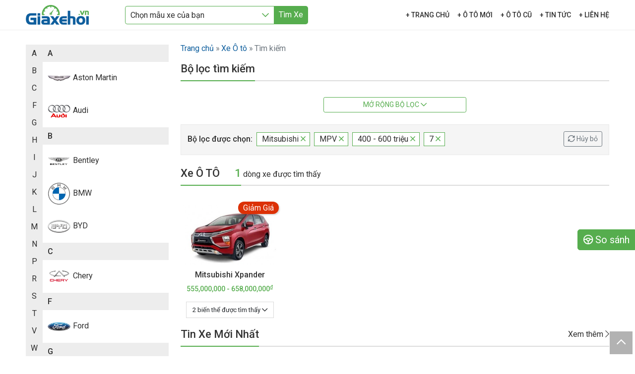

--- FILE ---
content_type: text/html; charset=UTF-8
request_url: https://giaxehoi.vn/xe-hang-xe-mitsubishi-va-kieu-dang-mpv-va-gia-400-den-600-va-ghe-ngoi-7
body_size: 10121
content:
<!doctype html><html lang="vi"><head><meta charset="utf-8"><meta name="viewport" content="width=device-width, initial-scale=1"><link rel="icon" href="https://giaxehoi.vn/favicon.png" /><title>Xe Ô tô Hãng xe Mitsubishi, Kiểu dáng MPV, Giá 400 - 600 triệu, 7 Ghế ngồi - Giaxehoi.vn</title><meta name="description" content="Xe Ô tô Hãng xe Mitsubishi, Kiểu dáng MPV, Giá 400 - 600 triệu, 7 Ghế ngồi"><meta name="article:section" content="articles"><link rel="canonical" href="https://giaxehoi.vn/gia-xe-oto"/><meta name="robots" content="noindex, nofollow"><meta property="og:title" content="Xe Ô tô Hãng xe Mitsubishi, Kiểu dáng MPV, Giá 400 - 600 triệu, 7 Ghế ngồi" /><meta property="og:description" content="Xe Ô tô Hãng xe Mitsubishi, Kiểu dáng MPV, Giá 400 - 600 triệu, 7 Ghế ngồi" /><meta property="og:type" content="articles" /><meta property="og:url" content="https://giaxehoi.vn/xe-hang-xe-mitsubishi-va-kieu-dang-mpv-va-gia-400-den-600-va-ghe-ngoi-7" /><meta name="twitter:card" content="summary" /><meta name="twitter:site" content="@giaxehoi" /><meta name="twitter:title" content="Xe Ô tô Hãng xe Mitsubishi, Kiểu dáng MPV, Giá 400 - 600 triệu, 7 Ghế ngồi" /><meta name="twitter:description" content="Xe Ô tô Hãng xe Mitsubishi, Kiểu dáng MPV, Giá 400 - 600 triệu, 7 Ghế ngồi" /><script type="application/ld+json">{"@context":"https://schema.org","@type":"WebPage","name":"Xe Ô tô Hãng xe Mitsubishi, Kiểu dáng MPV, Giá 400 - 600 triệu, 7 Ghế ngồi","description":"Xe Ô tô Hãng xe Mitsubishi, Kiểu dáng MPV, Giá 400 - 600 triệu, 7 Ghế ngồi"}</script><link rel="preload" href="https://fonts.googleapis.com/css?family=Roboto:ital,wght@0,100;0,300;0,400;0,500;1,100;1,300;1,400;1,500" as="fetch" crossorigin="anonymous"><script type="a021c72d56a2f95aae873cce-text/javascript"> !function(e,n,t){"use strict";var o="https://fonts.googleapis.com/css?family=Roboto:ital,wght@0,100;0,300;0,400;0,500;1,100;1,300;1,400;1,500",r="__3perf_googleFontsStylesheet";function c(e){(n.head||n.body).appendChild(e)}function a(){var e=n.createElement("link");e.href=o,e.rel="stylesheet",c(e)}function f(e){if(!n.getElementById(r)){var t=n.createElement("style");t.id=r,c(t)}n.getElementById(r).innerHTML=e}e.FontFace&&e.FontFace.prototype.hasOwnProperty("display")?(t[r]&&f(t[r]),fetch(o).then(function(e){return e.text()}).then(function(e){return e.replace(/@font-face {/g,"@font-face{font-display:swap;")}).then(function(e){return t[r]=e}).then(f).catch(a)):a()}(window,document,localStorage); </script><link href="https://giaxehoi.vn/vendor/frontend/css/vendors.css" rel="stylesheet"><link href="https://giaxehoi.vn/vendor/frontend/css/style.css?ver=2.4.4" rel="stylesheet"><script type="application/ld+json"> { "@context": "http://schema.org", "@type": "BreadcrumbList", "itemListElement": [ { "@type": "ListItem", "position": 1, "item": { "@id": "https://giaxehoi.vn", "name": "Giaxehoi.vn" } }, { "@type": "ListItem", "position": 2, "item": { "@id": "https://giaxehoi.vn/gia-xe-oto", "name": "Xe Ô tô" } }, { "@type": "ListItem", "position": 3, "item": { "@id": "https://giaxehoi.vn/xe-va-hang-xe-mitsubishi-va-kieu-dang-mpv-va-gia-400-den-600-va-ghe-ngoi-7", "name": "Tìm kiếm" } } ] } </script><script type="a021c72d56a2f95aae873cce-text/javascript"> var param_search = {"hang-xe":{"lable":"","reset":false,"value":["mitsubishi"]},"kieu-dang":{"lable":"","reset":false,"value":["mpv"]},"gia":{"lable":"","reset":false,"value":["400-den-600"]},"ghe-ngoi":{"lable":"","reset":false,"value":["7"]},"phan-khuc":{"lable":"","reset":false,"value":[]},"dong-co":{"lable":"","reset":false,"value":[]},"hop-so":{"lable":"","reset":false,"value":[]},"nhien-lieu":{"lable":"","reset":false,"value":[]},"chuyen-dong":{"lable":"","reset":false,"value":[]},"an-toan":{"lable":"","reset":false,"value":[]},"ngoai-that":{"lable":"","reset":false,"value":[]},"tien-ich":{"lable":"","reset":false,"value":[]},"noi-that":{"lable":"","reset":false,"value":[]}};</script><script async src="https://pagead2.googlesyndication.com/pagead/js/adsbygoogle.js?client=ca-pub-3655642957264955" crossorigin="anonymous" defer type="a021c72d56a2f95aae873cce-text/javascript"></script><script type="a021c72d56a2f95aae873cce-text/javascript"> var car_id = null; var car_variant_id = null; var flagTableOfContentStickyClick = false; var filtersItemDisplay = 4; </script>
<style>.page_speed_1034851299{ display:none } .page_speed_1759782181{ color: #ecf0f1; }</style>
</head><body><script type="a021c72d56a2f95aae873cce-text/javascript"> !function(f,b,e,v,n,t,s) {if(f.fbq)return;n=f.fbq=function(){n.callMethod? n.callMethod.apply(n,arguments):n.queue.push(arguments)}; if(!f._fbq)f._fbq=n;n.push=n;n.loaded=!0;n.version='2.0'; n.queue=[];t=b.createElement(e);t.async=!0; t.src=v;s=b.getElementsByTagName(e)[0]; s.parentNode.insertBefore(t,s)}(window, document,'script', 'https://connect.facebook.net/en_US/fbevents.js'); fbq('init', '6139981989447728'); fbq('track', 'PageView');</script><noscript><img height="1" width="1" class="page_speed_1034851299" src="https://www.facebook.com/tr?id=6139981989447728&ev=PageView&noscript=1"/></noscript><div id="app"><header><div class="container"><div class="row"><div class="col-5 col-sm-3 col-lg-2 align-self-center"><div class="logo"><a href="https://giaxehoi.vn" id="logo"><img src="/vendor/frontend/images/logo.png" alt="Giaxehoi.vn" /></a></div></div><div class="col-5 col-sm-8 col-lg-5 align-self-center justify-content-end justify-content-lg-start d-flex pe-0"><search></search></div><div class="col-2 col-sm-1 col-lg-5 align-self-center text-end"><div class="btn-mobile" title="menu"><div class="hamburger hamburger--spin" id="hamburger"><div class="hamburger-box"><div class="hamburger-inner"></div></div></div></div><nav id="menu" class="main-menu"><ul><li id="menu-main-"><a href="/" title="" class="text-uppercase" >+ TRANG CHỦ</a></li><li id="menu-main-gia-xe-oto"><a href="https://giaxehoi.vn/gia-xe-oto" title="" class="text-uppercase" >+ Ô TÔ MỚI</a></li><li id="menu-main-https-wwwwinautovn-oto-cu"><a href="https://www.winauto.vn/oto-cu/" title="" class="text-uppercase" target="_blank" rel="noopener nofollow">+ Ô TÔ CŨ</a></li><li id="menu-main-tin-xe"><a href="/tin-xe" title="" class="text-uppercase" >+ TIN TỨC</a></li><li id="menu-main-lien-hehtml"><a href="https://giaxehoi.vn/lien-he.html" title="" class="text-uppercase" >+ LIÊN HỆ</a></li></ul></nav></div></div></div></header><main><section><div class="container mt-4"><div class="row"><div id="sidebar" class="col-12 col-sm-12 col-md-12 col-lg-3 text-center mb-3 mb-md-0 pe-md-0"><div class="brand-list d-lg-flex"><div class="brand-list-alphabet"><ul class="list-unstyled"><li data-alphabet="A">A</li><li data-alphabet="B">B</li><li data-alphabet="C">C</li><li data-alphabet="F">F</li><li data-alphabet="G">G</li><li data-alphabet="H">H</li><li data-alphabet="I">I</li><li data-alphabet="J">J</li><li data-alphabet="K">K</li><li data-alphabet="L">L</li><li data-alphabet="M">M</li><li data-alphabet="N">N</li><li data-alphabet="P">P</li><li data-alphabet="R">R</li><li data-alphabet="S">S</li><li data-alphabet="T">T</li><li data-alphabet="V">V</li><li data-alphabet="W">W</li></ul></div><div class="brand-list-info flex-grow-1"><ul class="list-unstyled group"><li><ul class="list-unstyled items" id="brand-list-group-A" data-alphabet="A"><li class="item alphabet">A</li><li class="item link"><a href="https://giaxehoi.vn/gia-xe-oto-aston-martin"><img src="https://giaxehoi.vn/uploads/Logo-xe-hoi/aston-martin-500x500-thumb.png" alt="Aston Martin" class="img-fluid" loading="lazy"/><span>Aston Martin</span></a></li><li class="item link"><a href="https://giaxehoi.vn/gia-xe-oto-audi"><img src="https://giaxehoi.vn/uploads/Logo-xe-hoi/audi-500x500-thumb.png" alt="Audi" class="img-fluid" loading="lazy"/><span>Audi</span></a></li></ul></li><li><ul class="list-unstyled items" id="brand-list-group-B" data-alphabet="B"><li class="item alphabet">B</li><li class="item link"><a href="https://giaxehoi.vn/gia-xe-oto-bentley"><img src="https://giaxehoi.vn/uploads/Logo-xe-hoi/bentley-500x500-thumb.png" alt="Bentley" class="img-fluid" loading="lazy"/><span>Bentley</span></a></li><li class="item link"><a href="https://giaxehoi.vn/gia-xe-oto-bmw"><img src="https://giaxehoi.vn/uploads/Logo-xe-hoi/bmw-new-500x500-thumb.png" alt="BMW" class="img-fluid" loading="lazy"/><span>BMW</span></a></li><li class="item link"><a href="https://giaxehoi.vn/gia-xe-oto-byd"><img src="https://giaxehoi.vn/uploads/Logo-xe-hoi/byd-500x500-thumb.png" alt="BYD" class="img-fluid" loading="lazy"/><span>BYD</span></a></li></ul></li><li><ul class="list-unstyled items" id="brand-list-group-C" data-alphabet="C"><li class="item alphabet">C</li><li class="item link"><a href="https://giaxehoi.vn/gia-xe-oto-chery"><img src="https://giaxehoi.vn/uploads/Xe/Chery/30208-Chery-Logo-800x800-thumb.png" alt="Chery" class="img-fluid" loading="lazy"/><span>Chery</span></a></li></ul></li><li><ul class="list-unstyled items" id="brand-list-group-F" data-alphabet="F"><li class="item alphabet">F</li><li class="item link"><a href="https://giaxehoi.vn/gia-xe-oto-ford"><img src="https://giaxehoi.vn/uploads/Logo-xe-hoi/ford-500x500-thumb.png" alt="Ford" class="img-fluid" loading="lazy"/><span>Ford</span></a></li></ul></li><li><ul class="list-unstyled items" id="brand-list-group-G" data-alphabet="G"><li class="item alphabet">G</li><li class="item link"><a href="https://giaxehoi.vn/gia-xe-oto-gwm"><img src="https://giaxehoi.vn/uploads/Logo-xe-hoi/GWM-Logo-Moi-500x500-thumb.png" alt="GWM" class="img-fluid" loading="lazy"/><span>GWM</span></a></li></ul></li><li><ul class="list-unstyled items" id="brand-list-group-H" data-alphabet="H"><li class="item alphabet">H</li><li class="item link"><a href="https://giaxehoi.vn/gia-xe-oto-haima"><img src="https://giaxehoi.vn/uploads/Logo-xe-hoi/haima-500x500-thumb.png" alt="Haima" class="img-fluid" loading="lazy"/><span>Haima</span></a></li><li class="item link"><a href="https://giaxehoi.vn/gia-xe-oto-honda"><img src="https://giaxehoi.vn/uploads/Logo-xe-hoi/honda-500x500-thumb.png" alt="Honda" class="img-fluid" loading="lazy"/><span>Honda</span></a></li><li class="item link"><a href="https://giaxehoi.vn/gia-xe-oto-hongqi"><img src="https://giaxehoi.vn/uploads/Xe/Hongqi/hongqi-logo-2018-800x600-1-800x600-thumb.png" alt="Hongqi" class="img-fluid" loading="lazy"/><span>Hongqi</span></a></li><li class="item link"><a href="https://giaxehoi.vn/gia-xe-oto-hyundai"><img src="https://giaxehoi.vn/uploads/Logo-xe-hoi/hyundai-500x500-thumb.png" alt="Hyundai" class="img-fluid" loading="lazy"/><span>Hyundai</span></a></li></ul></li><li><ul class="list-unstyled items" id="brand-list-group-I" data-alphabet="I"><li class="item alphabet">I</li><li class="item link"><a href="https://giaxehoi.vn/gia-xe-oto-isuzu"><img src="https://giaxehoi.vn/uploads/Logo-xe-hoi/isuzu-500x500-thumb.png" alt="Isuzu" class="img-fluid" loading="lazy"/><span>Isuzu</span></a></li></ul></li><li><ul class="list-unstyled items" id="brand-list-group-J" data-alphabet="J"><li class="item alphabet">J</li><li class="item link"><a href="https://giaxehoi.vn/gia-xe-oto-jeep"><img src="https://giaxehoi.vn/uploads/Logo-xe-hoi/jeep-500x500-thumb.png" alt="Jeep" class="img-fluid" loading="lazy"/><span>Jeep</span></a></li></ul></li><li><ul class="list-unstyled items" id="brand-list-group-K" data-alphabet="K"><li class="item alphabet">K</li><li class="item link"><a href="https://giaxehoi.vn/gia-xe-oto-kia"><img src="https://giaxehoi.vn/uploads/Logo-xe-hoi/kia-new-500x500-thumb.png" alt="Kia" class="img-fluid" loading="lazy"/><span>Kia</span></a></li></ul></li><li><ul class="list-unstyled items" id="brand-list-group-L" data-alphabet="L"><li class="item alphabet">L</li><li class="item link"><a href="https://giaxehoi.vn/gia-xe-oto-lamborghini"><img src="https://giaxehoi.vn/uploads/Logo-xe-hoi/Lamborghini_Logo-672x768-thumb.png" alt="Lamborghini" class="img-fluid" loading="lazy"/><span>Lamborghini</span></a></li><li class="item link"><a href="https://giaxehoi.vn/gia-xe-oto-land-rover"><img src="https://giaxehoi.vn/uploads/Logo-xe-hoi/land-rover-500x500-thumb.png" alt="Land Rover" class="img-fluid" loading="lazy"/><span>Land Rover</span></a></li><li class="item link"><a href="https://giaxehoi.vn/gia-xe-oto-lexus"><img src="https://giaxehoi.vn/uploads/Logo-xe-hoi/lexus-500x500-thumb.png" alt="Lexus" class="img-fluid" loading="lazy"/><span>Lexus</span></a></li><li class="item link"><a href="https://giaxehoi.vn/gia-xe-oto-lynk-co"><img src="https://giaxehoi.vn/uploads/Logo-xe-hoi/Lynk-VA-Co-Logo-500x500-thumb.png" alt="Lynk &amp; Co" class="img-fluid" loading="lazy"/><span>Lynk &amp; Co</span></a></li></ul></li><li><ul class="list-unstyled items" id="brand-list-group-M" data-alphabet="M"><li class="item alphabet">M</li><li class="item link"><a href="https://giaxehoi.vn/gia-xe-oto-maserati"><img src="https://giaxehoi.vn/uploads/Logo-xe-hoi/maserati-500x500-thumb.png" alt="Maserati" class="img-fluid" loading="lazy"/><span>Maserati</span></a></li><li class="item link"><a href="https://giaxehoi.vn/gia-xe-oto-mazda"><img src="https://giaxehoi.vn/uploads/Logo-xe-hoi/mazda-500x500-thumb.png" alt="Mazda" class="img-fluid" loading="lazy"/><span>Mazda</span></a></li><li class="item link"><a href="https://giaxehoi.vn/gia-xe-oto-mercedes-benz"><img src="https://giaxehoi.vn/uploads/Logo-xe-hoi/mercedes-benz-500x500-thumb.png" alt="Mercedes-Benz" class="img-fluid" loading="lazy"/><span>Mercedes-Benz</span></a></li><li class="item link"><a href="https://giaxehoi.vn/gia-xe-oto-mg"><img src="https://giaxehoi.vn/uploads/Logo-xe-hoi/mg-500x500-thumb.png" alt="MG" class="img-fluid" loading="lazy"/><span>MG</span></a></li><li class="item link"><a href="https://giaxehoi.vn/gia-xe-oto-mini"><img src="https://giaxehoi.vn/uploads/Logo-xe-hoi/mini-500x500-thumb.png" alt="Mini Cooper" class="img-fluid" loading="lazy"/><span>Mini Cooper</span></a></li><li class="item link"><a href="https://giaxehoi.vn/gia-xe-oto-mitsubishi"><img src="https://giaxehoi.vn/uploads/Logo-xe-hoi/mitsubishi-500x500-thumb.png" alt="Mitsubishi" class="img-fluid" loading="lazy"/><span>Mitsubishi</span></a></li></ul></li><li><ul class="list-unstyled items" id="brand-list-group-N" data-alphabet="N"><li class="item alphabet">N</li><li class="item link"><a href="https://giaxehoi.vn/gia-xe-oto-nissan"><img src="https://giaxehoi.vn/uploads/Logo-xe-hoi/nissan-new-500x500-thumb.png" alt="Nissan" class="img-fluid" loading="lazy"/><span>Nissan</span></a></li></ul></li><li><ul class="list-unstyled items" id="brand-list-group-P" data-alphabet="P"><li class="item alphabet">P</li><li class="item link"><a href="https://giaxehoi.vn/gia-xe-oto-peugeot"><img src="https://giaxehoi.vn/uploads/Logo-xe-hoi/peugeot-500x500-thumb.png" alt="Peugeot" class="img-fluid" loading="lazy"/><span>Peugeot</span></a></li><li class="item link"><a href="https://giaxehoi.vn/gia-xe-oto-porsche"><img src="https://giaxehoi.vn/uploads/Logo-xe-hoi/porsche-500x500-thumb.png" alt="Porsche" class="img-fluid" loading="lazy"/><span>Porsche</span></a></li></ul></li><li><ul class="list-unstyled items" id="brand-list-group-R" data-alphabet="R"><li class="item alphabet">R</li><li class="item link"><a href="https://giaxehoi.vn/gia-xe-oto-ram"><img src="https://giaxehoi.vn/uploads/Logo-xe-hoi/ram-500x500-thumb.png" alt="RAM" class="img-fluid" loading="lazy"/><span>RAM</span></a></li><li class="item link"><a href="https://giaxehoi.vn/gia-xe-oto-rolls-royce"><img src="https://giaxehoi.vn/uploads/Logo-xe-hoi/rolls-royce-500x500-thumb.png" alt="Rolls-Royce" class="img-fluid" loading="lazy"/><span>Rolls-Royce</span></a></li></ul></li><li><ul class="list-unstyled items" id="brand-list-group-S" data-alphabet="S"><li class="item alphabet">S</li><li class="item link"><a href="https://giaxehoi.vn/gia-xe-oto-skoda"><img src="https://giaxehoi.vn/uploads/Xe/Skoda/Skoda-Logo-983x968-thumb.png" alt="Skoda" class="img-fluid" loading="lazy"/><span>Skoda</span></a></li><li class="item link"><a href="https://giaxehoi.vn/gia-xe-oto-subaru"><img src="https://giaxehoi.vn/uploads/Logo-xe-hoi/subaru-500x500-thumb.png" alt="Subaru" class="img-fluid" loading="lazy"/><span>Subaru</span></a></li><li class="item link"><a href="https://giaxehoi.vn/gia-xe-oto-suzuki"><img src="https://giaxehoi.vn/uploads/Logo-xe-hoi/suzuki-500x500-thumb.png" alt="Suzuki" class="img-fluid" loading="lazy"/><span>Suzuki</span></a></li></ul></li><li><ul class="list-unstyled items" id="brand-list-group-T" data-alphabet="T"><li class="item alphabet">T</li><li class="item link"><a href="https://giaxehoi.vn/gia-xe-oto-toyota"><img src="https://giaxehoi.vn/uploads/Logo-xe-hoi/toyota-500x500-thumb.png" alt="Toyota" class="img-fluid" loading="lazy"/><span>Toyota</span></a></li></ul></li><li><ul class="list-unstyled items" id="brand-list-group-V" data-alphabet="V"><li class="item alphabet">V</li><li class="item link"><a href="https://giaxehoi.vn/gia-xe-oto-vinfast"><img src="https://giaxehoi.vn/uploads/Logo-xe-hoi/vinfast-new-500x500-thumb.png" alt="VinFast" class="img-fluid" loading="lazy"/><span>VinFast</span></a></li><li class="item link"><a href="https://giaxehoi.vn/gia-xe-oto-volkswagen"><img src="https://giaxehoi.vn/uploads/Logo-xe-hoi/volkswagen-500x500-thumb.png" alt="Volkswagen" class="img-fluid" loading="lazy"/><span>Volkswagen</span></a></li><li class="item link"><a href="https://giaxehoi.vn/gia-xe-oto-volvo"><img src="https://giaxehoi.vn/uploads/Logo-xe-hoi/volvo-500x500-thumb.png" alt="Volvo" class="img-fluid" loading="lazy"/><span>Volvo</span></a></li></ul></li><li><ul class="list-unstyled items" id="brand-list-group-W" data-alphabet="W"><li class="item alphabet">W</li><li class="item link"><a href="https://giaxehoi.vn/gia-xe-oto-wuling"><img src="https://giaxehoi.vn/uploads/Xe/Wuling/Wuling-Motors-Logo-800x427-thumb.png" alt="Wuling" class="img-fluid" loading="lazy"/><span>Wuling</span></a></li></ul></li></ul></div></div></div><div class="col-12 col-sm-12 col-md-12 col-lg-9 mb-4 ps-md-4"><nav aria-label="breadcrumb"><ol class="breadcrumb"><li class="breadcrumb-item"><a href="https://giaxehoi.vn">Trang chủ</a></li><li class="breadcrumb-item"><a href="https://giaxehoi.vn/gia-xe-oto">Xe Ô tô</a></li><li class="breadcrumb-item active" aria-current="page">Tìm kiếm</li></ol></nav><div class="sub-title-effects mb-4"><h2>Bộ lọc tìm kiếm</h2></div><div class="cars-filter position-relative mb-4"><div class="row mb-3 d-none"><div class="col-12 col-md-2"><span class="fw-bold">Hãng xe:</span></div><div class="col-12 col-md-10"><ul class="cars-filter-option list-inline"><li id="hang-xe" class="list-inline-item"><a href="https://giaxehoi.vn/xe-kieu-dang-mpv-va-gia-400-den-600-va-ghe-ngoi-7">Tất cả</a></li><li id="hang-xe-hyundai" class="list-inline-item "><a href="https://giaxehoi.vn/xe-hang-xe-mitsubishi-va-hyundai-va-kieu-dang-mpv-va-gia-400-den-600-va-ghe-ngoi-7">Hyundai</a></li><li id="hang-xe-kia" class="list-inline-item "><a href="https://giaxehoi.vn/xe-hang-xe-mitsubishi-va-kia-va-kieu-dang-mpv-va-gia-400-den-600-va-ghe-ngoi-7">Kia</a></li><li id="hang-xe-mg" class="list-inline-item "><a href="https://giaxehoi.vn/xe-hang-xe-mitsubishi-va-mg-va-kieu-dang-mpv-va-gia-400-den-600-va-ghe-ngoi-7">MG</a></li><li id="hang-xe-toyota" class="list-inline-item "><a href="https://giaxehoi.vn/xe-hang-xe-mitsubishi-va-toyota-va-kieu-dang-mpv-va-gia-400-den-600-va-ghe-ngoi-7">Toyota</a></li><li id="hang-xe-lexus" class="list-inline-item "><a href="https://giaxehoi.vn/xe-hang-xe-mitsubishi-va-lexus-va-kieu-dang-mpv-va-gia-400-den-600-va-ghe-ngoi-7">Lexus</a></li><li id="hang-xe-audi" class="list-inline-item "><a href="https://giaxehoi.vn/xe-hang-xe-mitsubishi-va-audi-va-kieu-dang-mpv-va-gia-400-den-600-va-ghe-ngoi-7">Audi</a></li><li id="hang-xe-honda" class="list-inline-item "><a href="https://giaxehoi.vn/xe-hang-xe-mitsubishi-va-honda-va-kieu-dang-mpv-va-gia-400-den-600-va-ghe-ngoi-7">Honda</a></li><li id="hang-xe-mazda" class="list-inline-item "><a href="https://giaxehoi.vn/xe-hang-xe-mitsubishi-va-mazda-va-kieu-dang-mpv-va-gia-400-den-600-va-ghe-ngoi-7">Mazda</a></li><li id="hang-xe-mercedes-benz" class="list-inline-item "><a href="https://giaxehoi.vn/xe-hang-xe-mitsubishi-va-mercedes-benz-va-kieu-dang-mpv-va-gia-400-den-600-va-ghe-ngoi-7">Mercedes-Benz</a></li><li id="hang-xe-volkswagen" class="list-inline-item "><a href="https://giaxehoi.vn/xe-hang-xe-mitsubishi-va-volkswagen-va-kieu-dang-mpv-va-gia-400-den-600-va-ghe-ngoi-7">Volkswagen</a></li><li id="hang-xe-bmw" class="list-inline-item "><a href="https://giaxehoi.vn/xe-hang-xe-mitsubishi-va-bmw-va-kieu-dang-mpv-va-gia-400-den-600-va-ghe-ngoi-7">BMW</a></li><li id="hang-xe-ford" class="list-inline-item "><a href="https://giaxehoi.vn/xe-hang-xe-mitsubishi-va-ford-va-kieu-dang-mpv-va-gia-400-den-600-va-ghe-ngoi-7">Ford</a></li><li id="hang-xe-jeep" class="list-inline-item "><a href="https://giaxehoi.vn/xe-hang-xe-mitsubishi-va-jeep-va-kieu-dang-mpv-va-gia-400-den-600-va-ghe-ngoi-7">Jeep</a></li><li id="hang-xe-mitsubishi" class="list-inline-item "><a href="https://giaxehoi.vn/xe-kieu-dang-mpv-va-gia-400-den-600-va-ghe-ngoi-7">Mitsubishi</a></li><li id="hang-xe-vinfast" class="list-inline-item "><a href="https://giaxehoi.vn/xe-hang-xe-mitsubishi-va-vinfast-va-kieu-dang-mpv-va-gia-400-den-600-va-ghe-ngoi-7">VinFast</a></li><li id="hang-xe-porsche" class="list-inline-item "><a href="https://giaxehoi.vn/xe-hang-xe-mitsubishi-va-porsche-va-kieu-dang-mpv-va-gia-400-den-600-va-ghe-ngoi-7">Porsche</a></li><li id="hang-xe-volvo" class="list-inline-item "><a href="https://giaxehoi.vn/xe-hang-xe-mitsubishi-va-volvo-va-kieu-dang-mpv-va-gia-400-den-600-va-ghe-ngoi-7">Volvo</a></li><li id="hang-xe-peugeot" class="list-inline-item "><a href="https://giaxehoi.vn/xe-hang-xe-mitsubishi-va-peugeot-va-kieu-dang-mpv-va-gia-400-den-600-va-ghe-ngoi-7">Peugeot</a></li><li id="hang-xe-nissan" class="list-inline-item "><a href="https://giaxehoi.vn/xe-hang-xe-mitsubishi-va-nissan-va-kieu-dang-mpv-va-gia-400-den-600-va-ghe-ngoi-7">Nissan</a></li><li id="hang-xe-suzuki" class="list-inline-item "><a href="https://giaxehoi.vn/xe-hang-xe-mitsubishi-va-suzuki-va-kieu-dang-mpv-va-gia-400-den-600-va-ghe-ngoi-7">Suzuki</a></li><li id="hang-xe-lamborghini" class="list-inline-item "><a href="https://giaxehoi.vn/xe-hang-xe-mitsubishi-va-lamborghini-va-kieu-dang-mpv-va-gia-400-den-600-va-ghe-ngoi-7">Lamborghini</a></li><li id="hang-xe-subaru" class="list-inline-item "><a href="https://giaxehoi.vn/xe-hang-xe-mitsubishi-va-subaru-va-kieu-dang-mpv-va-gia-400-den-600-va-ghe-ngoi-7">Subaru</a></li><li id="hang-xe-maserati" class="list-inline-item "><a href="https://giaxehoi.vn/xe-hang-xe-mitsubishi-va-maserati-va-kieu-dang-mpv-va-gia-400-den-600-va-ghe-ngoi-7">Maserati</a></li><li id="hang-xe-gwm" class="list-inline-item "><a href="https://giaxehoi.vn/xe-hang-xe-mitsubishi-va-gwm-va-kieu-dang-mpv-va-gia-400-den-600-va-ghe-ngoi-7">GWM</a></li><li id="hang-xe-land-rover" class="list-inline-item "><a href="https://giaxehoi.vn/xe-hang-xe-mitsubishi-va-land-rover-va-kieu-dang-mpv-va-gia-400-den-600-va-ghe-ngoi-7">Land Rover</a></li><li id="hang-xe-mini" class="list-inline-item "><a href="https://giaxehoi.vn/xe-hang-xe-mitsubishi-va-mini-va-kieu-dang-mpv-va-gia-400-den-600-va-ghe-ngoi-7">Mini Cooper</a></li><li id="hang-xe-ram" class="list-inline-item "><a href="https://giaxehoi.vn/xe-hang-xe-mitsubishi-va-ram-va-kieu-dang-mpv-va-gia-400-den-600-va-ghe-ngoi-7">RAM</a></li><li id="hang-xe-isuzu" class="list-inline-item "><a href="https://giaxehoi.vn/xe-hang-xe-mitsubishi-va-isuzu-va-kieu-dang-mpv-va-gia-400-den-600-va-ghe-ngoi-7">Isuzu</a></li><li id="hang-xe-hongqi" class="list-inline-item "><a href="https://giaxehoi.vn/xe-hang-xe-mitsubishi-va-hongqi-va-kieu-dang-mpv-va-gia-400-den-600-va-ghe-ngoi-7">Hongqi</a></li><li id="hang-xe-skoda" class="list-inline-item "><a href="https://giaxehoi.vn/xe-hang-xe-mitsubishi-va-skoda-va-kieu-dang-mpv-va-gia-400-den-600-va-ghe-ngoi-7">Skoda</a></li><li id="hang-xe-bentley" class="list-inline-item "><a href="https://giaxehoi.vn/xe-hang-xe-mitsubishi-va-bentley-va-kieu-dang-mpv-va-gia-400-den-600-va-ghe-ngoi-7">Bentley</a></li><li id="hang-xe-chery" class="list-inline-item "><a href="https://giaxehoi.vn/xe-hang-xe-mitsubishi-va-chery-va-kieu-dang-mpv-va-gia-400-den-600-va-ghe-ngoi-7">Chery</a></li><li id="hang-xe-byd" class="list-inline-item "><a href="https://giaxehoi.vn/xe-hang-xe-mitsubishi-va-byd-va-kieu-dang-mpv-va-gia-400-den-600-va-ghe-ngoi-7">BYD</a></li><li id="hang-xe-rolls-royce" class="list-inline-item "><a href="https://giaxehoi.vn/xe-hang-xe-mitsubishi-va-rolls-royce-va-kieu-dang-mpv-va-gia-400-den-600-va-ghe-ngoi-7">Rolls-Royce</a></li><li id="hang-xe-aston-martin" class="list-inline-item "><a href="https://giaxehoi.vn/xe-hang-xe-mitsubishi-va-aston-martin-va-kieu-dang-mpv-va-gia-400-den-600-va-ghe-ngoi-7">Aston Martin</a></li><li id="hang-xe-wuling" class="list-inline-item "><a href="https://giaxehoi.vn/xe-hang-xe-mitsubishi-va-wuling-va-kieu-dang-mpv-va-gia-400-den-600-va-ghe-ngoi-7">Wuling</a></li><li id="hang-xe-haima" class="list-inline-item "><a href="https://giaxehoi.vn/xe-hang-xe-mitsubishi-va-haima-va-kieu-dang-mpv-va-gia-400-den-600-va-ghe-ngoi-7">Haima</a></li><li id="hang-xe-lynk-co" class="list-inline-item "><a href="https://giaxehoi.vn/xe-hang-xe-mitsubishi-va-lynk-co-va-kieu-dang-mpv-va-gia-400-den-600-va-ghe-ngoi-7">Lynk &amp; Co</a></li><li class="list-inline-item more show">Ẩn bớt</li></ul></div></div><div class="row mb-3 d-none"><div class="col-12 col-md-2"><span class="fw-bold">Giá tiền:</span></div><div class="col-12 col-md-10"><ul class="cars-filter-option list-inline"><li id="gia" class="list-inline-item"><a href="https://giaxehoi.vn/xe-hang-xe-mitsubishi-va-kieu-dang-mpv-va-ghe-ngoi-7">Tất cả</a></li><li id="gia-200-den-400" class="list-inline-item "><a href="https://giaxehoi.vn/xe-hang-xe-mitsubishi-va-kieu-dang-mpv-va-gia-400-den-600-va-200-den-400-va-ghe-ngoi-7">200 - 400 triệu</a></li><li id="gia-400-den-600" class="list-inline-item "><a href="https://giaxehoi.vn/xe-hang-xe-mitsubishi-va-kieu-dang-mpv-va-ghe-ngoi-7">400 - 600 triệu</a></li><li id="gia-600-den-800" class="list-inline-item "><a href="https://giaxehoi.vn/xe-hang-xe-mitsubishi-va-kieu-dang-mpv-va-gia-400-den-600-va-600-den-800-va-ghe-ngoi-7">600 - 800 triệu</a></li><li id="gia-800-den-1000" class="list-inline-item "><a href="https://giaxehoi.vn/xe-hang-xe-mitsubishi-va-kieu-dang-mpv-va-gia-400-den-600-va-800-den-1000-va-ghe-ngoi-7">800 triệu - 1 tỷ</a></li><li id="gia-1000-den-1200" class="list-inline-item "><a href="https://giaxehoi.vn/xe-hang-xe-mitsubishi-va-kieu-dang-mpv-va-gia-400-den-600-va-1000-den-1200-va-ghe-ngoi-7">1 tỷ - 1,2 tỷ</a></li><li id="gia-1200-den-1400" class="list-inline-item "><a href="https://giaxehoi.vn/xe-hang-xe-mitsubishi-va-kieu-dang-mpv-va-gia-400-den-600-va-1200-den-1400-va-ghe-ngoi-7">1,2 tỷ - 1,4 tỷ</a></li><li id="gia-1400-den-1600" class="list-inline-item "><a href="https://giaxehoi.vn/xe-hang-xe-mitsubishi-va-kieu-dang-mpv-va-gia-400-den-600-va-1400-den-1600-va-ghe-ngoi-7">1,4 tỷ - 1,6 tỷ</a></li><li id="gia-1600-den-1800" class="list-inline-item "><a href="https://giaxehoi.vn/xe-hang-xe-mitsubishi-va-kieu-dang-mpv-va-gia-400-den-600-va-1600-den-1800-va-ghe-ngoi-7">1,6 tỷ - 1,8 tỷ</a></li><li id="gia-1800-den-2000" class="list-inline-item "><a href="https://giaxehoi.vn/xe-hang-xe-mitsubishi-va-kieu-dang-mpv-va-gia-400-den-600-va-1800-den-2000-va-ghe-ngoi-7">1,8 tỷ - 2 tỷ</a></li><li id="gia-tren-2000" class="list-inline-item "><a href="https://giaxehoi.vn/xe-hang-xe-mitsubishi-va-kieu-dang-mpv-va-gia-400-den-600-va-tren-2000-va-ghe-ngoi-7">&gt; 2 tỷ</a></li><li class="list-inline-item form"><form action="https://giaxehoi.vn/gia-xe-oto" method="POST"><input type="hidden" name="_token" value="njXPyIAd604ANoH21EchekJFgnZZe32Z4HQhY77y"><input type="hidden" name="key" value="gia" /><input type="hidden" name="slug" value="va-hang-xe-mitsubishi-va-kieu-dang-mpv-va-gia-400-den-600-va-ghe-ngoi-7" /><input id="gia-from" type="text" name="from" maxlength="6" /> - <input id="gia-to" type="text" name="to" maxlength="6" /><span> triệu</span><button id="gia-submit" disabled type="submit" class="ms-1">OK</button></form></li><li class="list-inline-item more show">Ẩn bớt</li></ul></div></div><div class="row mb-3 d-none"><div class="col-12 col-md-2"><span class="fw-bold">Ghế ngồi:</span></div><div class="col-12 col-md-10"><ul class="cars-filter-option list-inline"><li id="ghe-ngoi" class="list-inline-item"><a href="https://giaxehoi.vn/xe-hang-xe-mitsubishi-va-kieu-dang-mpv-va-gia-400-den-600">Tất cả</a></li><li id="ghe-ngoi-2" class="list-inline-item"><a href="https://giaxehoi.vn/xe-hang-xe-mitsubishi-va-kieu-dang-mpv-va-gia-400-den-600-va-ghe-ngoi-7-va-2">2</a></li><li id="ghe-ngoi-3" class="list-inline-item"><a href="https://giaxehoi.vn/xe-hang-xe-mitsubishi-va-kieu-dang-mpv-va-gia-400-den-600-va-ghe-ngoi-7-va-3">3</a></li><li id="ghe-ngoi-4" class="list-inline-item"><a href="https://giaxehoi.vn/xe-hang-xe-mitsubishi-va-kieu-dang-mpv-va-gia-400-den-600-va-ghe-ngoi-7-va-4">4</a></li><li id="ghe-ngoi-5" class="list-inline-item"><a href="https://giaxehoi.vn/xe-hang-xe-mitsubishi-va-kieu-dang-mpv-va-gia-400-den-600-va-ghe-ngoi-7-va-5">5</a></li><li id="ghe-ngoi-6" class="list-inline-item"><a href="https://giaxehoi.vn/xe-hang-xe-mitsubishi-va-kieu-dang-mpv-va-gia-400-den-600-va-ghe-ngoi-7-va-6">6</a></li><li id="ghe-ngoi-7" class="list-inline-item"><a href="https://giaxehoi.vn/xe-hang-xe-mitsubishi-va-kieu-dang-mpv-va-gia-400-den-600">7</a></li><li id="ghe-ngoi-8" class="list-inline-item"><a href="https://giaxehoi.vn/xe-hang-xe-mitsubishi-va-kieu-dang-mpv-va-gia-400-den-600-va-ghe-ngoi-7-va-8">8</a></li><li id="ghe-ngoi-9" class="list-inline-item"><a href="https://giaxehoi.vn/xe-hang-xe-mitsubishi-va-kieu-dang-mpv-va-gia-400-den-600-va-ghe-ngoi-7-va-9">9</a></li><li id="ghe-ngoi-tren-9" class="list-inline-item"><a href="https://giaxehoi.vn/xe-hang-xe-mitsubishi-va-kieu-dang-mpv-va-gia-400-den-600-va-ghe-ngoi-7-va-tren-9">&gt; 9</a></li><li class="list-inline-item form"><form action="https://giaxehoi.vn/gia-xe-oto" method="POST"><input type="hidden" name="_token" value="njXPyIAd604ANoH21EchekJFgnZZe32Z4HQhY77y"><input type="hidden" name="key" value="ghe-ngoi" /><input type="hidden" name="slug" value="va-hang-xe-mitsubishi-va-kieu-dang-mpv-va-gia-400-den-600-va-ghe-ngoi-7" /><input id="ghe-ngoi-from" type="text" name="from" maxlength="3" /> - <input id="ghe-ngoi-to" type="text" name="to" maxlength="3" /><button id="ghe-ngoi-submit" disabled type="submit" class="ms-1">OK</button></form></li></ul></div></div><div class="row mb-3 d-none"><div class="col-12 col-md-2"><span class="fw-bold">Kiểu dáng:</span></div><div class="col-12 col-md-10"><ul class="cars-filter-option list-inline"><li id="kieu-dang" class="list-inline-item"><a href="https://giaxehoi.vn/xe-hang-xe-mitsubishi-va-gia-400-den-600-va-ghe-ngoi-7">Tất cả</a></li><li id="kieu-dang-hatchback" class="list-inline-item "><a href="https://giaxehoi.vn/xe-hang-xe-mitsubishi-va-kieu-dang-mpv-va-hatchback-va-gia-400-den-600-va-ghe-ngoi-7">Hatchback</a></li><li id="kieu-dang-sedan" class="list-inline-item "><a href="https://giaxehoi.vn/xe-hang-xe-mitsubishi-va-kieu-dang-mpv-va-sedan-va-gia-400-den-600-va-ghe-ngoi-7">Sedan</a></li><li id="kieu-dang-cuv" class="list-inline-item "><a href="https://giaxehoi.vn/xe-hang-xe-mitsubishi-va-kieu-dang-mpv-va-cuv-va-gia-400-den-600-va-ghe-ngoi-7">CUV</a></li><li id="kieu-dang-mpv" class="list-inline-item "><a href="https://giaxehoi.vn/xe-hang-xe-mitsubishi-va-gia-400-den-600-va-ghe-ngoi-7">MPV</a></li><li id="kieu-dang-suv" class="list-inline-item "><a href="https://giaxehoi.vn/xe-hang-xe-mitsubishi-va-kieu-dang-mpv-va-suv-va-gia-400-den-600-va-ghe-ngoi-7">SUV</a></li><li id="kieu-dang-pickup" class="list-inline-item "><a href="https://giaxehoi.vn/xe-hang-xe-mitsubishi-va-kieu-dang-mpv-va-pickup-va-gia-400-den-600-va-ghe-ngoi-7">Pickup</a></li><li id="kieu-dang-coupe" class="list-inline-item "><a href="https://giaxehoi.vn/xe-hang-xe-mitsubishi-va-kieu-dang-mpv-va-coupe-va-gia-400-den-600-va-ghe-ngoi-7">Coupe</a></li><li id="kieu-dang-wagon" class="list-inline-item "><a href="https://giaxehoi.vn/xe-hang-xe-mitsubishi-va-kieu-dang-mpv-va-wagon-va-gia-400-den-600-va-ghe-ngoi-7">Wagon</a></li><li id="kieu-dang-convertible" class="list-inline-item "><a href="https://giaxehoi.vn/xe-hang-xe-mitsubishi-va-kieu-dang-mpv-va-convertible-va-gia-400-den-600-va-ghe-ngoi-7">Convertible</a></li><li id="kieu-dang-limousine" class="list-inline-item "><a href="https://giaxehoi.vn/xe-hang-xe-mitsubishi-va-kieu-dang-mpv-va-limousine-va-gia-400-den-600-va-ghe-ngoi-7">Limousine</a></li><li id="kieu-dang-xe-thuong-mai" class="list-inline-item "><a href="https://giaxehoi.vn/xe-hang-xe-mitsubishi-va-kieu-dang-mpv-va-xe-thuong-mai-va-gia-400-den-600-va-ghe-ngoi-7">Xe thương mại</a></li><li id="kieu-dang-khac" class="list-inline-item "><a href="https://giaxehoi.vn/xe-hang-xe-mitsubishi-va-kieu-dang-mpv-va-khac-va-gia-400-den-600-va-ghe-ngoi-7">Khác</a></li><li class="list-inline-item more show">Ẩn bớt</li></ul></div></div><div class="row mb-3 d-none"><div class="col-12 col-md-2"><span class="fw-bold">Phân khúc:</span></div><div class="col-12 col-md-10"><ul class="cars-filter-option list-inline"><li id="phan-khuc" class="list-inline-item"><a href="https://giaxehoi.vn/xe-hang-xe-mitsubishi-va-kieu-dang-mpv-va-gia-400-den-600-va-ghe-ngoi-7">Tất cả</a></li><li id="phan-khuc-hang-a" class="list-inline-item "><a href="https://giaxehoi.vn/xe-hang-xe-mitsubishi-va-kieu-dang-mpv-va-gia-400-den-600-va-ghe-ngoi-7-va-phan-khuc-hang-a">Hạng A</a></li><li id="phan-khuc-hang-b" class="list-inline-item "><a href="https://giaxehoi.vn/xe-hang-xe-mitsubishi-va-kieu-dang-mpv-va-gia-400-den-600-va-ghe-ngoi-7-va-phan-khuc-hang-b">Hạng B</a></li><li id="phan-khuc-hang-c" class="list-inline-item "><a href="https://giaxehoi.vn/xe-hang-xe-mitsubishi-va-kieu-dang-mpv-va-gia-400-den-600-va-ghe-ngoi-7-va-phan-khuc-hang-c">Hạng C</a></li><li id="phan-khuc-hang-d" class="list-inline-item "><a href="https://giaxehoi.vn/xe-hang-xe-mitsubishi-va-kieu-dang-mpv-va-gia-400-den-600-va-ghe-ngoi-7-va-phan-khuc-hang-d">Hạng D</a></li><li id="phan-khuc-hang-e" class="list-inline-item "><a href="https://giaxehoi.vn/xe-hang-xe-mitsubishi-va-kieu-dang-mpv-va-gia-400-den-600-va-ghe-ngoi-7-va-phan-khuc-hang-e">Hạng E</a></li><li id="phan-khuc-hang-f" class="list-inline-item "><a href="https://giaxehoi.vn/xe-hang-xe-mitsubishi-va-kieu-dang-mpv-va-gia-400-den-600-va-ghe-ngoi-7-va-phan-khuc-hang-f">Hạng F</a></li><li id="phan-khuc-hang-m" class="list-inline-item "><a href="https://giaxehoi.vn/xe-hang-xe-mitsubishi-va-kieu-dang-mpv-va-gia-400-den-600-va-ghe-ngoi-7-va-phan-khuc-hang-m">Hạng M</a></li><li id="phan-khuc-hang-j" class="list-inline-item "><a href="https://giaxehoi.vn/xe-hang-xe-mitsubishi-va-kieu-dang-mpv-va-gia-400-den-600-va-ghe-ngoi-7-va-phan-khuc-hang-j">Hạng J</a></li><li id="phan-khuc-hang-s" class="list-inline-item "><a href="https://giaxehoi.vn/xe-hang-xe-mitsubishi-va-kieu-dang-mpv-va-gia-400-den-600-va-ghe-ngoi-7-va-phan-khuc-hang-s">Hạng S</a></li><li id="phan-khuc-xe-thuong-mai" class="list-inline-item "><a href="https://giaxehoi.vn/xe-hang-xe-mitsubishi-va-kieu-dang-mpv-va-gia-400-den-600-va-ghe-ngoi-7-va-phan-khuc-xe-thuong-mai">Xe thương mại</a></li><li id="phan-khuc-xe-ban-tai" class="list-inline-item "><a href="https://giaxehoi.vn/xe-hang-xe-mitsubishi-va-kieu-dang-mpv-va-gia-400-den-600-va-ghe-ngoi-7-va-phan-khuc-xe-ban-tai">Xe bán tải cỡ trung</a></li><li id="phan-khuc-xe-ban-tai-co-lon" class="list-inline-item "><a href="https://giaxehoi.vn/xe-hang-xe-mitsubishi-va-kieu-dang-mpv-va-gia-400-den-600-va-ghe-ngoi-7-va-phan-khuc-xe-ban-tai-co-lon">Xe bán tải cỡ lớn</a></li><li id="phan-khuc-xe-sang-co-nho" class="list-inline-item "><a href="https://giaxehoi.vn/xe-hang-xe-mitsubishi-va-kieu-dang-mpv-va-gia-400-den-600-va-ghe-ngoi-7-va-phan-khuc-xe-sang-co-nho">Xe sang cỡ nhỏ</a></li><li id="phan-khuc-xe-sang-co-trung" class="list-inline-item "><a href="https://giaxehoi.vn/xe-hang-xe-mitsubishi-va-kieu-dang-mpv-va-gia-400-den-600-va-ghe-ngoi-7-va-phan-khuc-xe-sang-co-trung">Xe sang cỡ trung</a></li><li id="phan-khuc-xe-sang-co-lon" class="list-inline-item "><a href="https://giaxehoi.vn/xe-hang-xe-mitsubishi-va-kieu-dang-mpv-va-gia-400-den-600-va-ghe-ngoi-7-va-phan-khuc-xe-sang-co-lon">Xe sang cỡ lớn</a></li><li id="phan-khuc-mpv-hang-sang" class="list-inline-item "><a href="https://giaxehoi.vn/xe-hang-xe-mitsubishi-va-kieu-dang-mpv-va-gia-400-den-600-va-ghe-ngoi-7-va-phan-khuc-mpv-hang-sang">MPV hạng sang</a></li><li id="phan-khuc-sieu-xe-xe-the-thao" class="list-inline-item "><a href="https://giaxehoi.vn/xe-hang-xe-mitsubishi-va-kieu-dang-mpv-va-gia-400-den-600-va-ghe-ngoi-7-va-phan-khuc-sieu-xe-xe-the-thao">Siêu xe/Xe thể thao</a></li><li id="phan-khuc-sieu-sang-co-lon" class="list-inline-item "><a href="https://giaxehoi.vn/xe-hang-xe-mitsubishi-va-kieu-dang-mpv-va-gia-400-den-600-va-ghe-ngoi-7-va-phan-khuc-sieu-sang-co-lon">Siêu sang cỡ lớn</a></li><li id="phan-khuc-xe-khac" class="list-inline-item "><a href="https://giaxehoi.vn/xe-hang-xe-mitsubishi-va-kieu-dang-mpv-va-gia-400-den-600-va-ghe-ngoi-7-va-phan-khuc-xe-khac">Xe khác</a></li><li class="list-inline-item more show">Ẩn bớt</li></ul></div></div><div class="row mb-3 d-none"><div class="col-12 col-md-2"><span class="fw-bold">Dung tích động cơ:</span></div><div class="col-12 col-md-10"><ul class="cars-filter-option list-inline"><li id="dong-co" class="list-inline-item"><a href="https://giaxehoi.vn/xe-hang-xe-mitsubishi-va-kieu-dang-mpv-va-gia-400-den-600-va-ghe-ngoi-7">Tất cả</a></li><li id="dong-co-0-den-1000" class="list-inline-item "><a href="https://giaxehoi.vn/xe-hang-xe-mitsubishi-va-kieu-dang-mpv-va-gia-400-den-600-va-ghe-ngoi-7-va-dong-co-0-den-1000">&lt; 1000cc</a></li><li id="dong-co-1100-den-1600" class="list-inline-item "><a href="https://giaxehoi.vn/xe-hang-xe-mitsubishi-va-kieu-dang-mpv-va-gia-400-den-600-va-ghe-ngoi-7-va-dong-co-1100-den-1600">1100 - 1600cc</a></li><li id="dong-co-1700-den-2000" class="list-inline-item "><a href="https://giaxehoi.vn/xe-hang-xe-mitsubishi-va-kieu-dang-mpv-va-gia-400-den-600-va-ghe-ngoi-7-va-dong-co-1700-den-2000">1700 - 2000cc</a></li><li id="dong-co-2100-den-2500" class="list-inline-item "><a href="https://giaxehoi.vn/xe-hang-xe-mitsubishi-va-kieu-dang-mpv-va-gia-400-den-600-va-ghe-ngoi-7-va-dong-co-2100-den-2500">2100 - 2500cc</a></li><li id="dong-co-2600-den-3000" class="list-inline-item "><a href="https://giaxehoi.vn/xe-hang-xe-mitsubishi-va-kieu-dang-mpv-va-gia-400-den-600-va-ghe-ngoi-7-va-dong-co-2600-den-3000">2600 - 3000cc</a></li><li id="dong-co-3100-den-4000" class="list-inline-item "><a href="https://giaxehoi.vn/xe-hang-xe-mitsubishi-va-kieu-dang-mpv-va-gia-400-den-600-va-ghe-ngoi-7-va-dong-co-3100-den-4000">3100 - 4000cc</a></li><li id="dong-co-tren-den-4000" class="list-inline-item "><a href="https://giaxehoi.vn/xe-hang-xe-mitsubishi-va-kieu-dang-mpv-va-gia-400-den-600-va-ghe-ngoi-7-va-dong-co-tren-den-4000">&gt; 4000cc</a></li><li class="list-inline-item form"><form action="https://giaxehoi.vn/gia-xe-oto" method="POST"><input type="hidden" name="_token" value="njXPyIAd604ANoH21EchekJFgnZZe32Z4HQhY77y"><input type="hidden" name="key" value="dong-co" /><input type="hidden" name="slug" value="va-hang-xe-mitsubishi-va-kieu-dang-mpv-va-gia-400-den-600-va-ghe-ngoi-7" /><input id="dong-co-from" type="text" name="from" maxlength="6" /> - <input id="dong-co-to" type="text" name="to" maxlength="6" /><span> cc</span><button id="dong-co-submit" disabled type="submit" class="ms-1">OK</button></form></li><li class="list-inline-item more show">Ẩn bớt</li></ul></div></div><div class="row mb-3 d-none"><div class="col-12 col-md-2"><span class="fw-bold">Hộp số:</span></div><div class="col-12 col-md-10"><ul class="cars-filter-option list-inline"><li id="hop-so" class="list-inline-item"><a href="https://giaxehoi.vn/xe-hang-xe-mitsubishi-va-kieu-dang-mpv-va-gia-400-den-600-va-ghe-ngoi-7">Tất cả</a></li><li id="hop-so-mt" class="list-inline-item"><a href="https://giaxehoi.vn/xe-hang-xe-mitsubishi-va-kieu-dang-mpv-va-gia-400-den-600-va-ghe-ngoi-7-va-hop-so-mt">MT</a></li><li id="hop-so-at" class="list-inline-item"><a href="https://giaxehoi.vn/xe-hang-xe-mitsubishi-va-kieu-dang-mpv-va-gia-400-den-600-va-ghe-ngoi-7-va-hop-so-at">AT</a></li><li id="hop-so-cvt" class="list-inline-item"><a href="https://giaxehoi.vn/xe-hang-xe-mitsubishi-va-kieu-dang-mpv-va-gia-400-den-600-va-ghe-ngoi-7-va-hop-so-cvt">CVT</a></li><li id="hop-so-dct" class="list-inline-item"><a href="https://giaxehoi.vn/xe-hang-xe-mitsubishi-va-kieu-dang-mpv-va-gia-400-den-600-va-ghe-ngoi-7-va-hop-so-dct">DCT</a></li><li id="hop-so-khac" class="list-inline-item"><a href="https://giaxehoi.vn/xe-hang-xe-mitsubishi-va-kieu-dang-mpv-va-gia-400-den-600-va-ghe-ngoi-7-va-hop-so-khac">Khác</a></li></ul></div></div><div class="row mb-3 d-none"><div class="col-12 col-md-2"><span class="fw-bold">Loại nhiên liệu:</span></div><div class="col-12 col-md-10"><ul class="cars-filter-option list-inline"><li id="nhien-lieu" class="list-inline-item"><a href="https://giaxehoi.vn/xe-hang-xe-mitsubishi-va-kieu-dang-mpv-va-gia-400-den-600-va-ghe-ngoi-7">Tất cả</a></li><li id="nhien-lieu-xang" class="list-inline-item"><a href="https://giaxehoi.vn/xe-hang-xe-mitsubishi-va-kieu-dang-mpv-va-gia-400-den-600-va-ghe-ngoi-7-va-nhien-lieu-xang">Xăng</a></li><li id="nhien-lieu-dau" class="list-inline-item"><a href="https://giaxehoi.vn/xe-hang-xe-mitsubishi-va-kieu-dang-mpv-va-gia-400-den-600-va-ghe-ngoi-7-va-nhien-lieu-dau">Dầu</a></li><li id="nhien-lieu-hybrid" class="list-inline-item"><a href="https://giaxehoi.vn/xe-hang-xe-mitsubishi-va-kieu-dang-mpv-va-gia-400-den-600-va-ghe-ngoi-7-va-nhien-lieu-hybrid">Hybrid</a></li><li id="nhien-lieu-dien" class="list-inline-item"><a href="https://giaxehoi.vn/xe-hang-xe-mitsubishi-va-kieu-dang-mpv-va-gia-400-den-600-va-ghe-ngoi-7-va-nhien-lieu-dien">Điện</a></li><li id="nhien-lieu-khac" class="list-inline-item"><a href="https://giaxehoi.vn/xe-hang-xe-mitsubishi-va-kieu-dang-mpv-va-gia-400-den-600-va-ghe-ngoi-7-va-nhien-lieu-khac">Khác</a></li></ul></div></div><div class="row mb-3 d-none"><div class="col-12 col-md-2"><span class="fw-bold">Hệ thống truyền động:</span></div><div class="col-12 col-md-10"><ul class="cars-filter-option list-inline"><li id="chuyen-dong" class="list-inline-item"><a href="https://giaxehoi.vn/xe-hang-xe-mitsubishi-va-kieu-dang-mpv-va-gia-400-den-600-va-ghe-ngoi-7">Tất cả</a></li><li id="chuyen-dong-fwd-dan-dong-cau-truoc" class="list-inline-item"><a href="https://giaxehoi.vn/xe-hang-xe-mitsubishi-va-kieu-dang-mpv-va-gia-400-den-600-va-ghe-ngoi-7-va-chuyen-dong-fwd-dan-dong-cau-truoc">FWD - Dẫn động cầu trước</a></li><li id="chuyen-dong-rfd-dan-dong-cau-sau" class="list-inline-item"><a href="https://giaxehoi.vn/xe-hang-xe-mitsubishi-va-kieu-dang-mpv-va-gia-400-den-600-va-ghe-ngoi-7-va-chuyen-dong-rfd-dan-dong-cau-sau">RFD - Dẫn động cầu sau</a></li><li id="chuyen-dong-4wb-dan-dong-4-banh" class="list-inline-item"><a href="https://giaxehoi.vn/xe-hang-xe-mitsubishi-va-kieu-dang-mpv-va-gia-400-den-600-va-ghe-ngoi-7-va-chuyen-dong-4wb-dan-dong-4-banh">4WD - Dẫn động 4 bánh</a></li><li id="chuyen-dong-awd-4-banh-toan-thoi-gian" class="list-inline-item"><a href="https://giaxehoi.vn/xe-hang-xe-mitsubishi-va-kieu-dang-mpv-va-gia-400-den-600-va-ghe-ngoi-7-va-chuyen-dong-awd-4-banh-toan-thoi-gian">AWD - 4 bánh toàn thời gian</a></li><li id="chuyen-dong-4wd-hoac-awd" class="list-inline-item"><a href="https://giaxehoi.vn/xe-hang-xe-mitsubishi-va-kieu-dang-mpv-va-gia-400-den-600-va-ghe-ngoi-7-va-chuyen-dong-4wd-hoac-awd">4WD hoặc AWD</a></li></ul></div></div><div class="row mb-3 d-none"><div class="col-12 col-md-2"><span class="fw-bold">An toàn</span></div><div class="col-12 col-md-10"><ul class="cars-filter-option list-inline"><li id="an-toan" class="list-inline-item"><a href="https://giaxehoi.vn/xe-hang-xe-mitsubishi-va-kieu-dang-mpv-va-gia-400-den-600-va-ghe-ngoi-7">Tất cả</a></li><li id="an-toan-phanh-tu-dong-khan-cap" class="list-inline-item"><a href="https://giaxehoi.vn/xe-hang-xe-mitsubishi-va-kieu-dang-mpv-va-gia-400-den-600-va-ghe-ngoi-7-va-an-toan-phanh-tu-dong-khan-cap">Phanh tự động khẩn cấp</a></li><li id="an-toan-abs-ebd" class="list-inline-item"><a href="https://giaxehoi.vn/xe-hang-xe-mitsubishi-va-kieu-dang-mpv-va-gia-400-den-600-va-ghe-ngoi-7-va-an-toan-abs-ebd">ABS / EBD</a></li><li id="an-toan-he-thong-canh-bao-diem-mu" class="list-inline-item"><a href="https://giaxehoi.vn/xe-hang-xe-mitsubishi-va-kieu-dang-mpv-va-gia-400-den-600-va-ghe-ngoi-7-va-an-toan-he-thong-canh-bao-diem-mu">Hệ thống cảnh báo điểm mù</a></li><li id="an-toan-cach-bao-chech-lan-duong" class="list-inline-item"><a href="https://giaxehoi.vn/xe-hang-xe-mitsubishi-va-kieu-dang-mpv-va-gia-400-den-600-va-ghe-ngoi-7-va-an-toan-cach-bao-chech-lan-duong">Cảnh báo chệch làn đường</a></li><li id="an-toan-canh-bao-va-cham" class="list-inline-item"><a href="https://giaxehoi.vn/xe-hang-xe-mitsubishi-va-kieu-dang-mpv-va-gia-400-den-600-va-ghe-ngoi-7-va-an-toan-canh-bao-va-cham">Cảnh báo va chạm</a></li><li id="an-toan-isofix" class="list-inline-item"><a href="https://giaxehoi.vn/xe-hang-xe-mitsubishi-va-kieu-dang-mpv-va-gia-400-den-600-va-ghe-ngoi-7-va-an-toan-isofix">ISOFIX</a></li></ul></div></div><div class="row mb-3 d-none"><div class="col-12 col-md-2"><span class="fw-bold">Ngoại thất</span></div><div class="col-12 col-md-10"><ul class="cars-filter-option list-inline"><li id="ngoai-that" class="list-inline-item"><a href="https://giaxehoi.vn/xe-hang-xe-mitsubishi-va-kieu-dang-mpv-va-gia-400-den-600-va-ghe-ngoi-7">Tất cả</a></li><li id="ngoai-that-cua-so-troi" class="list-inline-item"><a href="https://giaxehoi.vn/xe-hang-xe-mitsubishi-va-kieu-dang-mpv-va-gia-400-den-600-va-ghe-ngoi-7-va-ngoai-that-cua-so-troi">Cửa sổ trời</a></li><li id="ngoai-that-den-pha-tu-dong" class="list-inline-item"><a href="https://giaxehoi.vn/xe-hang-xe-mitsubishi-va-kieu-dang-mpv-va-gia-400-den-600-va-ghe-ngoi-7-va-ngoai-that-den-pha-tu-dong">Đèn pha tự động</a></li><li id="ngoai-that-gap-guong" class="list-inline-item"><a href="https://giaxehoi.vn/xe-hang-xe-mitsubishi-va-kieu-dang-mpv-va-gia-400-den-600-va-ghe-ngoi-7-va-ngoai-that-gap-guong">Gập gương</a></li><li id="ngoai-that-den-chay-ban-ngay" class="list-inline-item"><a href="https://giaxehoi.vn/xe-hang-xe-mitsubishi-va-kieu-dang-mpv-va-gia-400-den-600-va-ghe-ngoi-7-va-ngoai-that-den-chay-ban-ngay">Đèn chạy ban ngày</a></li></ul></div></div><div class="row mb-3 d-none"><div class="col-12 col-md-2"><span class="fw-bold">Tiện ích</span></div><div class="col-12 col-md-10"><ul class="cars-filter-option list-inline"><li id="tien-ich" class="list-inline-item"><a href="https://giaxehoi.vn/xe-hang-xe-mitsubishi-va-kieu-dang-mpv-va-gia-400-den-600-va-ghe-ngoi-7">Tất cả</a></li><li id="tien-ich-cam-bien-truoc" class="list-inline-item"><a href="https://giaxehoi.vn/xe-hang-xe-mitsubishi-va-kieu-dang-mpv-va-gia-400-den-600-va-ghe-ngoi-7-va-tien-ich-cam-bien-truoc">Cảm biến trước</a></li><li id="tien-ich-cam-bien-sau" class="list-inline-item"><a href="https://giaxehoi.vn/xe-hang-xe-mitsubishi-va-kieu-dang-mpv-va-gia-400-den-600-va-ghe-ngoi-7-va-tien-ich-cam-bien-sau">Cảm biển sau</a></li><li id="tien-ich-do-xe-tu-dong" class="list-inline-item"><a href="https://giaxehoi.vn/xe-hang-xe-mitsubishi-va-kieu-dang-mpv-va-gia-400-den-600-va-ghe-ngoi-7-va-tien-ich-do-xe-tu-dong">Đỗ xe tự động</a></li><li id="tien-ich-dieu-khien-hanh-trinh" class="list-inline-item"><a href="https://giaxehoi.vn/xe-hang-xe-mitsubishi-va-kieu-dang-mpv-va-gia-400-den-600-va-ghe-ngoi-7-va-tien-ich-dieu-khien-hanh-trinh">Điều khiển hành trình</a></li><li id="tien-ich-khoi-dong-tu-xa" class="list-inline-item"><a href="https://giaxehoi.vn/xe-hang-xe-mitsubishi-va-kieu-dang-mpv-va-gia-400-den-600-va-ghe-ngoi-7-va-tien-ich-khoi-dong-tu-xa">Khởi động từ xa</a></li></ul></div></div><div class="row d-none"><div class="col-12 col-md-2"><span class="fw-bold">Nội thất</span></div><div class="col-12 col-md-10"><ul class="cars-filter-option list-inline"><li id="noi-that" class="list-inline-item"><a href="https://giaxehoi.vn/xe-hang-xe-mitsubishi-va-kieu-dang-mpv-va-gia-400-den-600-va-ghe-ngoi-7">Tất cả</a></li><li id="noi-that-bluetooth" class="list-inline-item"><a href="https://giaxehoi.vn/xe-hang-xe-mitsubishi-va-kieu-dang-mpv-va-gia-400-den-600-va-ghe-ngoi-7-va-noi-that-bluetooth">Bluetooth</a></li><li id="noi-that-tui-khi-phia-sau" class="list-inline-item"><a href="https://giaxehoi.vn/xe-hang-xe-mitsubishi-va-kieu-dang-mpv-va-gia-400-den-600-va-ghe-ngoi-7-va-noi-that-tui-khi-phia-sau">Túi khí phía sau</a></li><li id="noi-that-gat-mua-tu-dong" class="list-inline-item"><a href="https://giaxehoi.vn/xe-hang-xe-mitsubishi-va-kieu-dang-mpv-va-gia-400-den-600-va-ghe-ngoi-7-va-noi-that-gat-mua-tu-dong">Gạt mưa tự động</a></li><li id="noi-that-man-hinh-giai-tri-phia-truoc" class="list-inline-item"><a href="https://giaxehoi.vn/xe-hang-xe-mitsubishi-va-kieu-dang-mpv-va-gia-400-den-600-va-ghe-ngoi-7-va-noi-that-man-hinh-giai-tri-phia-truoc">Màn hình giải trí phía trước</a></li><li id="noi-that-man-hinh-hud" class="list-inline-item"><a href="https://giaxehoi.vn/xe-hang-xe-mitsubishi-va-kieu-dang-mpv-va-gia-400-den-600-va-ghe-ngoi-7-va-noi-that-man-hinh-hud">Màn hình HUD</a></li></ul></div></div><div class="w-100 text-center"><div class="d-grid col-8 col-md-4 mx-auto mb-3 mb-md-0"><button class="btn btn-outline-success btn-sm btn-block text-uppercase btn-filter-more mt-2">Mở rộng bộ lọc <i class="far fa-chevron-down"></i></button></div></div></div><div class="cars-filter-result mb-4"><div class="row justify-content-between"><div class="col"><ul class="list-inline mb-0"><li class="list-inline-item"><span class="cars-filter-result-label">Bộ lọc được chọn: </span></li><li class="list-inline-item mb-1"><a href="https://giaxehoi.vn/xe-kieu-dang-mpv-va-gia-400-den-600-va-ghe-ngoi-7" class="cars-filter-result-value">Mitsubishi <i class="fal fa-times"></i></a></li><li class="list-inline-item mb-1"><a href="https://giaxehoi.vn/xe-hang-xe-mitsubishi-va-gia-400-den-600-va-ghe-ngoi-7" class="cars-filter-result-value">MPV <i class="fal fa-times"></i></a></li><li class="list-inline-item mb-1"><a href="https://giaxehoi.vn/xe-hang-xe-mitsubishi-va-kieu-dang-mpv-va-ghe-ngoi-7" class="cars-filter-result-value">400 - 600 triệu <i class="fal fa-times"></i></a></li><li class="list-inline-item mb-1"><a href="https://giaxehoi.vn/xe-hang-xe-mitsubishi-va-kieu-dang-mpv-va-gia-400-den-600" class="cars-filter-result-value">7 <i class="fal fa-times"></i></a></li></ul></div><div class="col-auto text-end"><button onclick="if (!window.__cfRLUnblockHandlers) return false; window.location = 'https://giaxehoi.vn/gia-xe-oto'" class="btn btn-outline-secondary btn-sm" type="button" data-cf-modified-a021c72d56a2f95aae873cce-=""><i class="far fa-sync-alt"></i> Hủy bỏ</button></div></div></div><div class="sub-title-effects mb-4"><h2>Xe Ô TÔ &nbsp;&nbsp;&nbsp;&nbsp; <span class="text-success">1</span></h2><span> dòng xe được tìm thấy</span></div><div class="row mb-3" id="carsCollapse"><div class="col-6 col-sm-4 col-md-3 mb-1"><div class="cars-item cars-list-item"><a href="https://giaxehoi.vn/gia-xe-xpander-moi-hang-mitsubishi" title="Mitsubishi Xpander"><ul class="tickers position-absolute text-end pt-2"><li class="ticker-5 ms-1">Giảm Giá</li></ul><figure><img src="https://giaxehoi.vn/uploads/Xe/Mitsubishi/Xpander/hinh-xe-misubishi-xpander-2021-giaxehoi-vn-404x268-thumb.jpg" alt="Xpander" class="img-fluid" loading="lazy"></figure><div class="cars-item-header"><h3 class="text-one-line">Mitsubishi Xpander</h3><p class="money white-space"><span class="price">555,000,000 - 658,000,000</span><sup class="unit">₫</sup></p></div></a><button class="btn btn-collapse-variant" type="button" data-bs-toggle="collapse" data-bs-target="#collapseCars0" aria-expanded="false" aria-controls="collapseCars0"> 2 biến thể được tìm thấy <i class="far fa-chevron-down"></i></button><div class="body-collapse-variant collapse" id="collapseCars0" data-bs-parent="#carsCollapse"><div class="table-responsive"><table class="table table-variant-list align-middle text-start"><tbody><tr class="table-light"><th class="border-bottom-0 fw-normal white-space text-muted">Biến thể | <strong>Đang bán</strong></th><th class="border-bottom-0 fw-normal white-space text-muted">Giá niêm yết</th><th class="border-bottom-0 fw-normal white-space text-muted">Giá lăn bánh</th><th class="border-bottom-0 fw-normal white-space text-muted">Tiền trả góp theo tháng</th><th class="border-bottom-0 fw-normal"></th></tr><tr><th class="fw-bold py-3"><a href="https://giaxehoi.vn/phien-ban-15-mt-dong-xpander-moi-hang-mitsubishi" class="text-body white-space">MT</a></th><td><div class="d-flex white-space"><p class="money mb-0"><span class="price">555,000,000</span><sup class="unit">₫</sup></p></div></td><td><div class="d-flex white-space"><p class="money mb-0"><span class="price">632,880,000</span><sup class="unit">₫</sup></p><p class="mb-0 ms-1">| <i class="cursor-pointer" data-bs-toggle="modal" data-bs-target="#rollingPriceModal" onclick="if (!window.__cfRLUnblockHandlers) return false; car_id = 96; car_variant_id = 49" data-cf-modified-a021c72d56a2f95aae873cce-=""><small>Chi tiết</small></i></p></div></td><td><div class="d-flex white-space"><p class="money mb-0"><span class="price">8,615,714</span><sup class="unit">₫</sup></p><p class="mb-0 ms-1">| <i class="cursor-pointer" data-bs-toggle="modal" data-bs-target="#installmentPriceModal" onclick="if (!window.__cfRLUnblockHandlers) return false; car_id = 96; car_variant_id = 49" data-cf-modified-a021c72d56a2f95aae873cce-=""><small>Chi tiết</small></i></p></div></td><td class="text-end white-space"><vs-btn :car_variant_id="49" car_variant_name="Mitsubishi Xpander MT" layout="min"></vs-btn></td></tr><tr><th class="fw-bold py-3"><a href="https://giaxehoi.vn/phien-ban-15-at-dong-xpander-moi-hang-mitsubishi" class="text-body white-space">AT</a></th><td><div class="d-flex white-space"><p class="money mb-0"><span class="price">598,000,000</span><sup class="unit">₫</sup></p></div></td><td><div class="d-flex white-space"><p class="money mb-0"><span class="price">680,180,000</span><sup class="unit">₫</sup></p><p class="mb-0 ms-1">| <i class="cursor-pointer" data-bs-toggle="modal" data-bs-target="#rollingPriceModal" onclick="if (!window.__cfRLUnblockHandlers) return false; car_id = 96; car_variant_id = 51" data-cf-modified-a021c72d56a2f95aae873cce-=""><small>Chi tiết</small></i></p></div></td><td><div class="d-flex white-space"><p class="money mb-0"><span class="price">9,283,238</span><sup class="unit">₫</sup></p><p class="mb-0 ms-1">| <i class="cursor-pointer" data-bs-toggle="modal" data-bs-target="#installmentPriceModal" onclick="if (!window.__cfRLUnblockHandlers) return false; car_id = 96; car_variant_id = 51" data-cf-modified-a021c72d56a2f95aae873cce-=""><small>Chi tiết</small></i></p></div></td><td class="text-end white-space"><vs-btn :car_variant_id="51" car_variant_name="Mitsubishi Xpander AT" layout="min"></vs-btn></td></tr></tbody></table></div></div></div></div></div><cost></cost><vs></vs><div><div class="sub-title-effects mb-4"><h2>Tin Xe Mới Nhất</h2><a href="https://giaxehoi.vn/tin-xe" class="float-end more">Xem thêm <i class="fal fa-chevron-right"></i></a></div><div class="blog-item blog-list-item"><div class="row"><div class="col-sm-4 col-4 pe-0 position-relative"><a href="https://giaxehoi.vn/tin-xe/hyundai-venue-2026-1682.html" title="Hyundai Venue 2026 thế hệ mới ra mắt: loạt cải tiến đắt giá thu hút khách hàng Việt"><figure><img src="https://giaxehoi.vn/uploads/tin-xe/tin-tuc/tin-xe-moi/venue-2026-ando/hyundai-venue-2026-winauto (5)-740x417-thumb.jpg" alt="Hyundai Venue 2026 thế hệ mới ra mắt: loạt cải tiến đắt giá thu hút khách hàng Việt" class="img-fluid" loading="lazy"/></figure></a><ol class="breadcrumb"><li class="breadcrumb-item"><a href="https://giaxehoi.vn/tin-xe/tin-tuc">Tin tức</a></li><li class="breadcrumb-item"><a href="https://giaxehoi.vn/tin-xe/tin-tuc/tin-xe-moi">Tin xe mới</a></li></ol></div><div class="col-sm-8 col-8 blog-item-info"><div class="blog-item-header"><h3><a href="https://giaxehoi.vn/tin-xe/hyundai-venue-2026-1682.html" title="Hyundai Venue 2026 thế hệ mới ra mắt: loạt cải tiến đắt giá thu hút khách hàng Việt"> Hyundai Venue 2026 thế hệ mới ra mắt: loạt cải tiến đắt giá thu hút khách hàng Việt </a></h3><p>Hyundai Venue 2026 đã nhận được loạt cải tiến đắt giá, đặc biệt về công nghệ giải trí và danh sách an toàn đã tạo được khoảng cách với các đối thủ. Hứa hẹn khi mở bán tại Việt Nam sẽ tạo nên cơn sốt.</p></div><div class="blog-item-footer"><div class="author"><span>✓</span><span class="ms-1">Thành Auto</span></div><div class="view-and-date align-self-center text-end"><ul class="list-inline mb-0"><li class="list-inline-item"><i class="fas fa-eye"></i> 1,159</li></ul></div></div></div></div></div><div class="blog-item blog-list-item"><div class="row"><div class="col-sm-4 col-4 pe-0 position-relative"><a href="https://giaxehoi.vn/tin-xe/gia-xe-tai-nho-moi-nhat-1681.html" title="Giá xe tải nhỏ mới nhất năm 2026 - Bảng giá, xu hướng và tư vấn mua xe"><figure><img src="https://giaxehoi.vn/uploads/tin-xe/tin-tuc/gia-xe-tai-nho-moi-nhat/image1-800x600-thumb.jpg" alt="Giá xe tải nhỏ mới nhất năm 2026 - Bảng giá, xu hướng và tư vấn mua xe" class="img-fluid" loading="lazy"/></figure></a><ol class="breadcrumb"><li class="breadcrumb-item"><a href="https://giaxehoi.vn/tin-xe/tin-tuc">Tin tức</a></li><li class="breadcrumb-item"><a href="https://giaxehoi.vn/tin-xe/tin-tuc/tin-thi-truong">Tin thị trường</a></li></ol></div><div class="col-sm-8 col-8 blog-item-info"><div class="blog-item-header"><h3><a href="https://giaxehoi.vn/tin-xe/gia-xe-tai-nho-moi-nhat-1681.html" title="Giá xe tải nhỏ mới nhất năm 2026 - Bảng giá, xu hướng và tư vấn mua xe"> Giá xe tải nhỏ mới nhất năm 2026 - Bảng giá, xu hướng và tư vấn mua xe </a></h3><p>Cập nhật giá xe tải nhỏ mới nhất 2026 từ 150-500 triệu. So sánh chi tiết Suzuki, Isuzu, Hyundai, SRM. Tư vấn chọn xe phù hợp, hỗ trợ trả góp 80%.</p></div><div class="blog-item-footer"><div class="author"><span>✓</span><span class="ms-1">Thành Auto</span></div><div class="view-and-date align-self-center text-end"><ul class="list-inline mb-0"><li class="list-inline-item"><i class="fas fa-eye"></i> 1,755</li></ul></div></div></div></div></div><div class="blog-item blog-list-item"><div class="row"><div class="col-sm-4 col-4 pe-0 position-relative"><a href="https://giaxehoi.vn/tin-xe/dich-vu-cho-thue-xe-29-cho-dang-tin-cay-tai-xe-minh-dung-1680.html" title="Dịch vụ cho thuê xe 29 chỗ đáng tin cậy tại Xe Minh Dũng"><figure><img src="https://giaxehoi.vn/uploads/tin-xe/tu-van/thue-xe-29-cho/image1-800x500-thumb.jpg" alt="Dịch vụ cho thuê xe 29 chỗ đáng tin cậy tại Xe Minh Dũng" class="img-fluid" loading="lazy"/></figure></a><ol class="breadcrumb"><li class="breadcrumb-item"><a href="https://giaxehoi.vn/tin-xe/tu-van">Tư vấn</a></li><li class="breadcrumb-item"><a href="https://giaxehoi.vn/tin-xe/tu-van/mua-xe">Tư vấn mua xe</a></li></ol></div><div class="col-sm-8 col-8 blog-item-info"><div class="blog-item-header"><h3><a href="https://giaxehoi.vn/tin-xe/dich-vu-cho-thue-xe-29-cho-dang-tin-cay-tai-xe-minh-dung-1680.html" title="Dịch vụ cho thuê xe 29 chỗ đáng tin cậy tại Xe Minh Dũng"> Dịch vụ cho thuê xe 29 chỗ đáng tin cậy tại Xe Minh Dũng </a></h3><p>Vào những dịp cao điểm, việc tổ chức chuyến đi cho một đoàn khách lớn tại các thành phố lớn như TP.HCM thường gặp nhiều khó khăn. Làm thế nào để đảm bảo mọi người đều được di chuyển thoải mái, an toàn và đúng lịch trình?</p></div><div class="blog-item-footer"><div class="author"><span>✓</span><span class="ms-1">Thành Auto</span></div><div class="view-and-date align-self-center text-end"><ul class="list-inline mb-0"><li class="list-inline-item"><i class="fas fa-eye"></i> 3,511</li></ul></div></div></div></div></div><div class="blog-item blog-list-item"><div class="row"><div class="col-sm-4 col-4 pe-0 position-relative"><a href="https://giaxehoi.vn/tin-xe/kinh-nghiem-mua-bom-lop-o-to-1679.html" title="Kinh nghiệm mua bơm lốp ô tô. Nên mua bơm lốp có dây hay không dây."><figure><img src="https://giaxehoi.vn/uploads/tin-xe/tu-van/kinh-nghiem-mua-bom-lop-o-to/DSC02778-800x533.JPG" alt="Kinh nghiệm mua bơm lốp ô tô. Nên mua bơm lốp có dây hay không dây." class="img-fluid" loading="lazy"/></figure></a><ol class="breadcrumb"><li class="breadcrumb-item"><a href="https://giaxehoi.vn/tin-xe/ngoai-le">Ngoài lề</a></li></ol></div><div class="col-sm-8 col-8 blog-item-info"><div class="blog-item-header"><h3><a href="https://giaxehoi.vn/tin-xe/kinh-nghiem-mua-bom-lop-o-to-1679.html" title="Kinh nghiệm mua bơm lốp ô tô. Nên mua bơm lốp có dây hay không dây."> Kinh nghiệm mua bơm lốp ô tô. Nên mua bơm lốp có dây hay không dây. </a></h3><p>Bơm lốp ô tô là thiết bị cần thiết giúp tài xế chủ động duy trì áp suất lốp ổn định, từ đó tăng độ an toàn khi lái xe, giảm nguy cơ nổ lốp và tiết kiệm nhiên liệu.</p></div><div class="blog-item-footer"><div class="author"><span>✓</span><span class="ms-1">Thành Auto</span></div><div class="view-and-date align-self-center text-end"><ul class="list-inline mb-0"><li class="list-inline-item"><i class="fas fa-eye"></i> 2,568</li></ul></div></div></div></div></div><div class="d-grid col-4 mx-auto mb-3 mb-md-0"><a href="https://giaxehoi.vn/tin-xe" class="btn btn-outline-success btn-sm btn-block text-uppercase">Xem thêm</a></div></div></div></div></div></section></main><footer class="pt-4 pb-3"><div class="container"><div class="row"><div class="col-lg-6 col-12"><div class="logo"><img src="/vendor/frontend/images/logo-light.png" alt="" class="logo" /></div><p class="slogan mt-2"><p><span class="page_speed_1759782181">Cập nhật gi&aacute; xe &Ocirc; t&ocirc;, đ&aacute;nh gi&aacute; xe, tư vấn mua b&aacute;n. Thu mua xe &Ocirc; t&ocirc; cũ gi&aacute; cao to&agrave;n quốc. Vận h&agrave;nh bởi <a class="page_speed_1759782181" title="Winauto.vn - Chuy&ecirc;n trang mua b&aacute;n &Ocirc;t&ocirc;" href="https://www.winauto.vn/" target="_blank" rel="nofollow noopener">Winauto.vn - Chuy&ecirc;n trang mua b&aacute;n &Ocirc;t&ocirc;</a>.</span></p></p><ul class="list-inline menu-horizontal"><li class="list-inline-item"><a href="/gioi-thieu.html" title="" >Về chúng tôi</a></li><li class="list-inline-item"><a href="/lien-he.html" title="" >Liên hệ</a></li></ul></div><div class="col-lg-2 col-md-4 col-sm-12 widget"><h3 class="collapsed" data-bs-toggle="collapse" data-bs-target="#collapseFt1">Menu</h3><div class="collapse dont-collapse-sm" id="collapseFt1"><ul class="list-unstyled menu-vertical"><li><a href="/tin-xe/tin-tuc" title="" >Tin tức</a></li><li><a href="/tin-xe/danh-gia-xe" title="" >Đánh giá xe</a></li><li><a href="/tin-xe/tu-van" title="" >Tư vấn</a></li><li><a href="https://giaxehoi.vn/gia-xe-oto" title="" >Giá xe Ô tô</a></li></ul></div></div><div class="col-lg-2 col-md-4 col-sm-12 widget"><h3 class="collapsed" data-bs-toggle="collapse" data-bs-target="#collapseFt2">Thông tin liên hệ</h3><div class="collapse dont-collapse-sm" id="collapseFt2"><ul class="list-unstyled menu-vertical"><li><a href="tel:0908667788" title="" rel="noopener nofollow">Hotline Thu mua Ô tô cũ: 0908.66.77.88</a></li><li><a href="tel:0981811811" title="" rel="noopener nofollow">Hotline Liên hệ quảng cáo: 0981.811.811</a></li></ul></div></div><div class="col-lg-2 col-md-4 col-sm-12 widget"><h3 class="collapsed" data-bs-toggle="collapse" data-bs-target="#collapseFt3">Theo dõi chúng tôi</h3><div class="collapse dont-collapse-sm" id="collapseFt3"><ul class="list-inline"><li class="list-inline-item"><a href="https://www.facebook.com/muaxegiatot.vn/" class="social-bg social-bg-facebook" target="_blank" rel="noopener nofollow"><i class="fab fa-facebook-f"></i></a></li><li class="list-inline-item"><a href="https://x.com/muaxegiatot" class="social-bg social-bg-twitter" target="_blank" rel="noopener nofollow"><i class="fab fa-twitter"></i></a></li><li class="list-inline-item"><a href="https://www.youtube.com/@muaxegiatotcom" class="social-bg social-bg-youtube" target="_blank" rel="noopener nofollow"><i class="fab fa-youtube"></i></a></li></ul><a href="//www.dmca.com/Protection/Status.aspx?ID=2410668b-20c8-4e53-992d-9dcb070a639b" title="DMCA.com Protection Status" class="dmca-badge"><img src ="https://images.dmca.com/Badges/dmca_protected_sml_120n.png?ID=2410668b-20c8-4e53-992d-9dcb070a639b" alt="DMCA.com Protection Status" /></a><script src="https://images.dmca.com/Badges/DMCABadgeHelper.min.js" defer type="a021c72d56a2f95aae873cce-text/javascript"></script></div></div></div><div class="copyright"><div class="row"><div class="col-lg-6 col-md-6 col-sm-6 col-12 text-sm-start text-center"><p class="mb-0">Copyright © 2026 Giaxehoi.vn.</p></div><div class="col-lg-6 col-md-6 col-sm-6 col-12 text-sm-end text-center"><ul class="list-inline menu-horizontal mb-0"><li class="list-inline-item"><a href="/dieu-khoan.html" title="" target="_blank" rel="noopener nofollow">Điều khoản dịch vụ</a></li><li class="list-inline-item"><a href="https://giaxehoi.vn/bao-mat.html" title="" target="_blank" rel="noopener nofollow">Chính sách bảo mật</a></li></ul></div></div></div></div></footer></div><div id="on-top"></div><script src="https://giaxehoi.vn/vendor/frontend/js/vendors.js" defer type="a021c72d56a2f95aae873cce-text/javascript"></script><script src="https://giaxehoi.vn/js/app.js?id=f8d02394572e0d1cd659" defer type="a021c72d56a2f95aae873cce-text/javascript"></script><script src="/cdn-cgi/scripts/7d0fa10a/cloudflare-static/rocket-loader.min.js" data-cf-settings="a021c72d56a2f95aae873cce-|49" defer></script></body></html>

--- FILE ---
content_type: text/html; charset=utf-8
request_url: https://www.google.com/recaptcha/api2/aframe
body_size: 268
content:
<!DOCTYPE HTML><html><head><meta http-equiv="content-type" content="text/html; charset=UTF-8"></head><body><script nonce="MkjuCW3c23TPdri_QVJqpQ">/** Anti-fraud and anti-abuse applications only. See google.com/recaptcha */ try{var clients={'sodar':'https://pagead2.googlesyndication.com/pagead/sodar?'};window.addEventListener("message",function(a){try{if(a.source===window.parent){var b=JSON.parse(a.data);var c=clients[b['id']];if(c){var d=document.createElement('img');d.src=c+b['params']+'&rc='+(localStorage.getItem("rc::a")?sessionStorage.getItem("rc::b"):"");window.document.body.appendChild(d);sessionStorage.setItem("rc::e",parseInt(sessionStorage.getItem("rc::e")||0)+1);localStorage.setItem("rc::h",'1769367897471');}}}catch(b){}});window.parent.postMessage("_grecaptcha_ready", "*");}catch(b){}</script></body></html>

--- FILE ---
content_type: text/css
request_url: https://giaxehoi.vn/vendor/frontend/css/vendors.css
body_size: -169
content:
@import'../plugins/bootstrap/css/bootstrap.min.css';@import'../plugins/fontawesome/css/all.min.css';@import'../plugins/mmenu/mmenu.css';@import'../plugins/owlcarousel/assets/owl.carousel.min.css';@import'../plugins/fancybox/jquery.fancybox.min.css';@import'../plugins/starrr/starrr.css';@import'../plugins/awesome-notifications/style.css';@import'../plugins/swiperjs/swiper-bundle.min.css'/*# sourceMappingURL=vendors.css.map */
